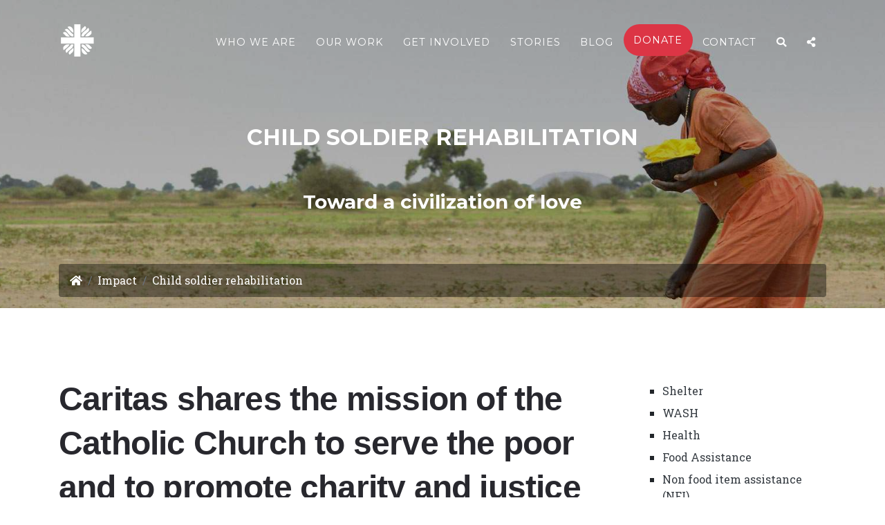

--- FILE ---
content_type: text/html; charset=UTF-8
request_url: https://www.caritasbamenda.org/impact/child-soldier-rehabilitation
body_size: 28808
content:
<!DOCTYPE html>
<html lang="en" class="no-js">
    <head>
        <meta charset="utf-8" />
        <meta name="viewport" content="width=device-width, initial-scale=1, shrink-to-fit=no">
        <META NAME="description" CONTENT="Child soldier rehabilitation">
        <META NAME="keywords" CONTENT="No keywords">
         
        <!-- <META NAME="robots" CONTENT=" //$robot_content ">-->
        <!--<META NAME="refresh" CONTENT="60">-->
        <META NAME="author" CONTENT="TRANSINGENIUM TECHNOLOGIES PRIVATE LIMITED">

                    <title>Child soldier rehabilitation - Caritas Bamenda</title>
         	

        <!--generated by https://realfavicongenerator.net and maintain favicon-generator.org -->
    </script><link rel="icon" href="https://cdn.caritasbamenda.org/img/favicon/cropped-Favicon-32x32.png" sizes="32x32" />
    <link rel="icon" href="https://cdn.caritasbamenda.org/img/favicon/cropped-Favicon-192x192.png" sizes="192x192" />
    <link rel="apple-touch-icon-precomposed" href="https://cdn.caritasbamenda.org/img/favicon/cropped-Favicon-180x180.png" />
    <meta name="msapplication-TileImage" content="https://cdn.caritasbamenda.org/img/favicon/cropped-Favicon-270x270.png" />
    <meta name="theme-color" content="#212529">
           

    <link href="https://cdn.caritasbamenda.org/css/m_main_css.css" rel="stylesheet"> 
    <script src="https://cdn.caritasbamenda.org/js/plugins/misc/modernizr.min.js"></script>
    <!-- Global site tag (gtag.js) - Google Analytics -->
    <script async src="https://www.googletagmanager.com/gtag/js?id=UA-147304202-1"></script>
    <script>
        window.dataLayer = window.dataLayer || [];
        function gtag() {
            dataLayer.push(arguments);
        }
        gtag('js', new Date());

        gtag('config', 'UA-147304202-1');
    </script>
    <script async src="https://cse.google.com/cse.js?cx=013663349784855957316:zntlwprrwo8"></script>
    <!-- HTML5 Shim and Respond.js IE8 support of HTML5 elements and media queries -->
    <!-- WARNING: Respond.js doesn't work if you view the page via file:// -->
    <!--[if lt IE 9]>
      <script src="https://oss.maxcdn.com/libs/html5shiv/3.7.0/html5shiv.js"></script>
      <script src="https://oss.maxcdn.com/libs/respond.js/1.3.0/respond.min.js"></script>
    <![endif]--> 

</head>

<body> 
    <div id="fb-root"></div>
<script async defer crossorigin="anonymous" src="https://connect.facebook.net/en_GB/sdk.js#xfbml=1&version=v4.0&appId=404330559633619&autoLogAppEvents=1"></script>    <div class="bodyWrapper bg-dark"><!-- Navigation -->
<nav class="navbar navbar-expand-lg navbar-dark fixed-top" id="mainNav">
    <div class="container">
        <a class="navbar-brand" href="https://www.caritasbamenda.org/">
            <img src="https://cdn.caritasbamenda.org/img/logo_brand_lg.png" class="img-fluid" title="Caritas Bamenda - Ending poverty, promoting justice and restoring dignity" alt="Caritas Bamenda" />
        </a>   
        <div class="pull-right">
            <div class="cleaner5px"></div>
            <a class="nav-link d-inline d-md-none" onclick="openSearch()" href="javascript:void(0)"><i class="fa fa-search"></i></a>
            <a class="nav-link d-inline d-md-none" onclick="openShare()" href="javascript:void(0)"><i class="fas fa-share-alt"></i></a>
        </div>        
        <button class="navbar-toggler navbar-toggler-right pull-right text-right" type="button" data-toggle="collapse" data-target="#navbarResponsive" aria-controls="navbarResponsive" aria-expanded="false" aria-label="Toggle navigation">
            Menu
            <i class="fas fa-bars"></i>
        </button>        
        <div class="collapse navbar-collapse mt-2" id="navbarResponsive">  
            <hr class="line-style d-block d-md-none" />
            <ul class="navbar-nav text-uppercase ml-auto">
                <li class="nav-item">
                    <a class="nav-link" href="https://www.caritasbamenda.org/who-we-are">Who we are</a>
                </li>
                <li class="nav-item">
                    <a class="nav-link" href="https://www.caritasbamenda.org/our-work">Our work</a>
                </li>
                <li class="nav-item">
                    <a class="nav-link" href="https://www.caritasbamenda.org/get-involved">Get involved</a>
                </li>
                <li class="nav-item">
                    <a class="nav-link" href="https://www.caritasbamenda.org/stories">Stories</a>
                </li>
                <li class="nav-item">
                    <a class="nav-link" href="https://www.caritasbamenda.org/stories/blog">Blog</a>
                </li>
                <li class="nav-item">
                    <a class="nav-link badge badge-pill badge-danger" href="https://www.caritasbamenda.org/donate-now">Donate</a>
                </li>
                <li class="nav-item">
                    <a class="nav-link" href="https://www.caritasbamenda.org/contact">Contact</a>
                </li>
                <li class="nav-item">
                    <a class="nav-link d-none d-md-block" onclick="openSearch()" href="javascript:void(0)"><i class="fa fa-search"></i></a>
                </li>
                <li class="nav-item">
                    <a class="nav-link d-none d-md-block" onclick="openShare()" href="javascript:void(0)"><i class="fas fa-share-alt"></i></a>
                </li>
            </ul>
        </div>
    </div>
</div>
</nav><header class="masthead" style="text-align: center;
        color: white;
        background-image: url(https://cdn.caritasbamenda.org/img/uploads/4ef59058db461886fe3a4300c24ec39a.jpg);
        background-repeat: no-repeat;
        background-attachment: fixed;
        background-position: center center;
        background-size: cover;">
    <div class="thin-film">
        <div class="container">
        <div class="cleaner65px"></div>
        <div class="cleaner65px"></div> 
            <div class="intro-text">
                <h2 class="section-heading text-uppercase">Child soldier rehabilitation</h2>                            
                            </div>
                            <div class="row">
                <div class="col text-center">
                    <h3 class="section-heading">Toward a civilization of love</h3>
                </div>
            <div class="cleaner65px"></div>
        </div>
    </div>
    </div>
</header>
<div class="container">
<nav aria-label="breadcrumb">
  <ol class="breadcrumb crumb_transparent">
    <li class="breadcrumb-item"><a href="https://www.caritasbamenda.org/" class=""><i class="fa fa-home"></i></a></li>
        <li class="breadcrumb-item"><a href="https://www.caritasbamenda.org/impact" class="">Impact</a></li>
    <li class="breadcrumb-item active text-white" aria-current="page">Child soldier rehabilitation</li>
  </ol>
</nav>
</div><section class="bg-white page-section" id="portfolio">
    <div class="container">        
        <div class="row">
<div class="col-lg-9">
<h2 style="box-sizing: border-box; font-family: Poppins, sans-serif; font-weight: 600; line-height: 4rem; color: rgb(40, 40, 46); margin: 0px 0px 10px; font-size: 3rem; letter-spacing: -0.05rem; padding-top: 0px; background-color: rgb(255, 255, 255);">Caritas shares the mission of the Catholic Church to serve the poor and to promote charity and justice throughout the world.</h2>
<p style="box-sizing: border-box; margin: 0px; padding: 0.75em 0px; color: rgb(85, 98, 112); font-family: 'Open Sans', sans-serif; font-size: 15px; background-color: rgb(255, 255, 255);">&nbsp;</p>
<h5 style="box-sizing: border-box; font-family: Poppins, sans-serif; font-weight: 600; line-height: 2.8rem; color: rgb(40, 40, 46); margin: 40px 0px 10px; font-size: 1.8rem; letter-spacing: -0.05rem; background-color: rgb(255, 255, 255);">Faith in action</h5>
<p style="box-sizing: border-box; margin: 0px; padding: 0.75em 0px; color: rgb(85, 98, 112); font-family: 'Open Sans', sans-serif; font-size: 15px; background-color: rgb(255, 255, 255);">We are inspired by the Gospels, by the teachings of the Catholic Church and by the hopes of people living in poverty. We encourage everyone to respond to humanitarian disasters, to promote integral human development and to advocate on the causes of poverty and violence. We animate Catholic communities and all people of good will in solidarity with the suffering of their brothers and sisters around the world.</p>
<h5 style="box-sizing: border-box; font-family: Poppins, sans-serif; font-weight: 600; line-height: 2.8rem; color: rgb(40, 40, 46); margin: 40px 0px 10px; font-size: 1.8rem; letter-spacing: -0.05rem; background-color: rgb(255, 255, 255);">Emergency response</h5>
<p style="box-sizing: border-box; margin: 0px; padding: 0.75em 0px; color: rgb(85, 98, 112); font-family: 'Open Sans', sans-serif; font-size: 15px; background-color: rgb(255, 255, 255);">Caritas responds practically to humanitarian crises such as natural disasters, conflict and the effects of climate change. We save lives, relieve suffering and help rebuild livelihoods and communities in the longer-term. This allows women and men in the poorest and most vulnerable communities to survive and recover from crises and to live in a safe and secure environment.</p>
<br />
<br /><img class="img-fluid"  src="https://cdn.caritasbamenda.org/img/5.jpeg" />
<br />
<br />
<h5 style="box-sizing: border-box; font-family: Poppins, sans-serif; font-weight: 600; line-height: 2.8rem; color: rgb(40, 40, 46); margin: 40px 0px 10px; font-size: 1.8rem; letter-spacing: -0.05rem; background-color: rgb(255, 255, 255);">Transforming lives</h5>
<p style="box-sizing: border-box; margin: 0px; padding: 0.75em 0px; color: rgb(85, 98, 112); font-family: 'Open Sans', sans-serif; font-size: 15px; background-color: rgb(255, 255, 255);">Caritas promotes integral human development so that people in the worst off and most disadvantaged communities are free to flourish and live in peace and dignity. We work to ensure that our natural environment is managed responsibly and sustainably in the interests of the entire human family.</p>
<h5 style="box-sizing: border-box; font-family: Poppins, sans-serif; font-weight: 600; line-height: 2.8rem; color: rgb(40, 40, 46); margin: 40px 0px 10px; font-size: 1.8rem; letter-spacing: -0.05rem; background-color: rgb(255, 255, 255);">Calling for a better world</h5>
<p style="box-sizing: border-box; margin: 0px; padding: 0.75em 0px 0px; color: rgb(85, 98, 112); font-family: 'Open Sans', sans-serif; font-size: 15px; background-color: rgb(255, 255, 255);">Caritas seeks a world where the voices of the poor are heard and acted upon. This is a world where women and men in the poorest and most disadvantaged communities are able to influence the systems, decisions and resources that affect them. They can then live under governments, institutions and global structures that are just and accountable.</p>
<br />
<p>
  <br />
</p>
</div>
<div class="col-lg-3" id="side_bar_links">
<ul><li><a href="https://www.caritasbamenda.org/impact/shelter" class="text-dark" title="Shelter">Shelter</a></li><li><a href="https://www.caritasbamenda.org/impact/wash" class="text-dark" title="WASH">WASH</a></li><li><a href="https://www.caritasbamenda.org/impact/health" class="text-dark" title="Health">Health</a></li><li><a href="https://www.caritasbamenda.org/impact/food-assistance" class="text-dark" title="Food Assistance">Food Assistance</a></li><li><a href="https://www.caritasbamenda.org/impact/non-food-item-assistance-nfi" class="text-dark" title="Non food item assistance (NFI)">Non food item assistance (NFI)</a></li><li><a href="https://www.caritasbamenda.org/impact/protection" class="text-dark" title="Protection">Protection</a></li><li><a href="https://www.caritasbamenda.org/impact/education-and-training" class="text-dark" title="Education and training">Education and training</a></li><li><a href="https://www.caritasbamenda.org/impact/human-trafficking" class="text-dark" title="Human trafficking">Human trafficking</a></li><li><a href="https://www.caritasbamenda.org/impact/sustainable-agriculture-assistance" class="text-dark" title="Sustainable agriculture assistance">Sustainable agriculture assistance</a></li></ul><div class="row page-section" style="text-align: center;
     color: white;
     background-image: url(https://cdn.caritasbamenda.org/img/SouthSudan1200-300x300.jpg);
     background-repeat: no-repeat;
     background-attachment: scroll;
     background-position: center center;
     background-size: cover;">
    <div class="col-12 thin-film pt-0 pb-0">
    <div class="cleaner40px"></div>
            <h5 class="section-heading">Please give to Caritas generously. Your support makes our work possible.</h5>
            <div class="cleaner20px"></div>
            <a class="btn btn-primary text-uppercase" href="https://www.caritasbamenda.org/donate-now">DONATE</a>
                <div class="cleaner40px"></div>
    </div>
</div>
<div class="cleaner15px"></div>
<hr /><div class="row page-section" style="text-align: center;
     color: white;
     background-image: url(https://cdn.caritasbamenda.org/img/29390028812_a4a78c91fe_b-300x300.jpg);
     background-repeat: no-repeat;
     background-attachment: scroll;
     background-position: center center;
     background-size: cover;">
    <div class="col-12 thin-film pt-0 pb-0">
    <div class="cleaner40px"></div>
            <h5 class="section-heading">Caritas brought together a collection of prayers and collections for you to use.</h5>
            <div class="cleaner20px"></div>
            <a class="btn btn-primary text-uppercase" href="https://www.caritasbamenda.org/get-involved/pray">PRAY</a>
                <div class="cleaner40px"></div>
    </div>
</div>
<div class="cleaner15px"></div>
<hr /><div class="row page-section" style="text-align: center;
     color: white;
     background-image: url(https://cdn.caritasbamenda.org/img/get_involved-300x300.jpg);
     background-repeat: no-repeat;
     background-attachment: scroll;
     background-position: center center;
     background-size: cover;">
    <div class="col-12 thin-film pt-0 pb-0">
    <div class="cleaner40px"></div>
            <h5 class="section-heading">Volunteers make a crucial contribution. Find out how you can be one.</h5>
            <div class="cleaner20px"></div>
            <a class="btn btn-primary text-uppercase" href="https://www.caritasbamenda.org/get-involved">VOLUNTEER</a>
                <div class="cleaner40px"></div>
    </div>
</div>
<div class="cleaner15px"></div>
<hr /><h5 class='text-bold text-danger'>Latest on social media</h5><hr /><div class="fb-page" data-href="https://www.facebook.com/Caritas-Bamenda-2261433824107217/" data-tabs="timeline" data-width="" data-height="300" data-small-header="true" data-adapt-container-width="true" data-hide-cover="true" data-show-facepile="false"><blockquote cite="https://www.facebook.com/Caritas-Bamenda-2261433824107217/" class="fb-xfbml-parse-ignore"><a href="https://www.facebook.com/Caritas-Bamenda-2261433824107217/">Caritas Bamenda</a></blockquote></div><hr /><a class="twitter-timeline" data-height="300" href="https://twitter.com/CaritasBamenda?ref_src=twsrc%5Etfw">Tweets by CaritasBamenda</a> <script async src="https://platform.twitter.com/widgets.js" charset="utf-8"></script><a href="https://twitter.com/CaritasBamenda?ref_src=twsrc%5Etfw" class="twitter-follow-button" data-size="large" data-show-count="false">Follow @CaritasBamenda</a><script async src="https://platform.twitter.com/widgets.js" charset="utf-8"></script><div class="cleaner20px"></div>
    </div>
    <div class="col-lg-12"><div class="cleaner20px"></div><div class="row"><div class="col-lg-7">
        <script src="https://apis.google.com/js/platform.js"></script>
        <iframe width="100%" height="360" src="https://www.youtube.com/embed/videoseries?list=PLOKfpHINvG7S7lhSFuOBTfTLQSDkaW-EF" frameborder="0" allow="autoplay; encrypted-media" allowfullscreen></iframe>
        </div>
        <div class="col-lg-5">
        <h3 class="">Subscribe below to our official youtube channel</h3>
        <hr />
<div class="g-ytsubscribe" data-channelid="UCGnZmiQsB6Hm9sBCJH98Y7Q" data-layout="full" data-theme="default" data-count="default"></div>
<hr />
<h3 class="">Click on the playlist <img src="https://cdn.caritasbamenda.org/img/playlist_167074.png" title="Youtube playlist icon" alt="Youtube playlist icon" /> icon to view a full list of our videos and navigate to any video.</h3>
        </div></div></div>
        </div>
    </div>
</section>

<section class="py-5 page-section bg-dark" id='footer_section'>
    <div class="container">
        <div class="row">
            <div class="col-lg-7">
                <div class='row'>                    
                    <div class="col-12 col-sm-6">
                        <a href="https://www.caritasbamenda.org/impact" title="IMPACT"><h2 class="section-heading text-uppercase">IMPACT</h2></a>
                        <ul>
                                                            <li><a href="https://www.caritasbamenda.org/impact/shelter" title="SHELTER">SHELTER</a></li>
                                                                <li><a href="https://www.caritasbamenda.org/impact/wash" title="WASH">WASH</a></li>
                                                                <li><a href="https://www.caritasbamenda.org/impact/health" title="HEALTH">HEALTH</a></li>
                                                                <li><a href="https://www.caritasbamenda.org/impact/food-assistance" title="FOOD ASSISTANCE">FOOD ASSISTANCE</a></li>
                                                                <li><a href="https://www.caritasbamenda.org/impact/non-food-item-assistance-nfi" title="NON FOOD ITEM ASSISTANCE (NFI)">NON FOOD ITEM ASSISTANCE (NFI)</a></li>
                                                                <li><a href="https://www.caritasbamenda.org/impact/protection" title="PROTECTION">PROTECTION</a></li>
                                                                <li><a href="https://www.caritasbamenda.org/impact/education-and-training" title="EDUCATION AND TRAINING">EDUCATION AND TRAINING</a></li>
                                                                <li><a href="https://www.caritasbamenda.org/impact/child-soldier-rehabilitation" title="CHILD SOLDIER REHABILITATION">CHILD SOLDIER REHABILITATION</a></li>
                                                                <li><a href="https://www.caritasbamenda.org/impact/human-trafficking" title="HUMAN TRAFFICKING">HUMAN TRAFFICKING</a></li>
                                                                <li><a href="https://www.caritasbamenda.org/impact/sustainable-agriculture-assistance" title="SUSTAINABLE AGRICULTURE ASSISTANCE">SUSTAINABLE AGRICULTURE ASSISTANCE</a></li>
                                                        </ul>
                        <div class='cleaner65px'></div>
                    </div>
                    <div class="col-12 col-sm-6">
                        <a href="https://www.caritasbamenda.org/who-we-are" title="WHO WE ARE"><h2 class="section-heading text-uppercase">WHO WE ARE</h2></a>
                        <ul>
                                                            <li><a href="https://www.caritasbamenda.org/who-we-are/mission" title="MISSION STATEMENT">MISSION STATEMENT</a></li>
                                                                <li><a href="https://www.caritasbamenda.org/who-we-are/humanitarian-assistance" title="HUMANITARIAN ASSISTANCE">HUMANITARIAN ASSISTANCE</a></li>
                                                                <li><a href="https://www.caritasbamenda.org/who-we-are/development" title="DEVELOPMENT">DEVELOPMENT</a></li>
                                                                <li><a href="https://www.caritasbamenda.org/who-we-are/sustainable-agriculture-and-environmental-sustainability" title="SUSTAINABLE AGRICULTURE AND ENVIRONMENTAL SUSTAINABILITY">SUSTAINABLE AGRICULTURE AND ENVIRONMENTAL SUSTAINABILITY</a></li>
                                                                <li><a href="https://www.caritasbamenda.org/who-we-are/reports-and-publications" title="REPORTS AND PUBLICATIONS">REPORTS AND PUBLICATIONS</a></li>
                                                                <li><a href="https://www.caritasbamenda.org/who-we-are/careers" title="CAREERS">CAREERS</a></li>
                                                                <li><a href="https://www.caritasbamenda.org/documents/privacy-notice" title="PRIVACY POLICY">PRIVACY POLICY</a></li>
                                                                <li><a href="https://www.caritasbamenda.org/who-we-are/contact" title="CONTACT">CONTACT</a></li>
                                                        </ul>
                        <div class='cleaner65px'></div>
                    </div>
                </div>
            </div>
            <div class="col-lg-5">
                <div class='row'>
                    <div class="col-12 col-sm-6">
                        <a href="https://www.caritasbamenda.org/our-work" title="OUR WORK"><h2 class="section-heading text-uppercase">OUR WORK</h2></a>
                        <ul>
                                                            <li><a href="https://www.caritasbamenda.org/our-work/njinikom" title="NJINIKOM">NJINIKOM</a></li>
                                                                <li><a href="https://www.caritasbamenda.org/our-work/mankon" title="MANKON">MANKON</a></li>
                                                                <li><a href="https://www.caritasbamenda.org/our-work/widikum" title="WIDIKUM">WIDIKUM</a></li>
                                                                <li><a href="https://www.caritasbamenda.org/our-work/bamunka-ndop" title="BAMUNKA, NDOP">BAMUNKA, NDOP</a></li>
                                                                <li><a href="https://www.caritasbamenda.org/our-work/bambui" title="BAMBUI">BAMBUI</a></li>
                                                                <li><a href="https://www.caritasbamenda.org/our-work/wum" title="WUM">WUM</a></li>
                                                        </ul>
                        <div class='cleaner65px'></div>
                    </div>
                    <div class="col-12 col-sm-6">
                        <a href="https://www.caritasbamenda.org/stories" title="STORIES"><h2 class="section-heading text-uppercase">STORIES</h2></a>
                        <ul>
                                                            <li><a href="https://www.caritasbamenda.org/stories/latest-news" title="LATEST NEWS">LATEST NEWS</a></li>
                                                                <li><a href="https://www.caritasbamenda.org/stories/press-release" title="PRESS RELEASE">PRESS RELEASE</a></li>
                                                                <li><a href="https://www.caritasbamenda.org/stories/blog" title="BLOG">BLOG</a></li>
                                                        </ul>
                        <div class='cleaner15px'></div>
                        <a href="https://www.caritasbamenda.org/contact" title="Connect on social media"><h2 class="section-heading text-uppercase">CONNECT</h2></a>
                        <ul class="list-inline social-buttons">
                            <li class="list-inline-item">
                                <a href="https://twitter.com/CaritasBamenda" target="_blank">
                                    <i class="fab fa-twitter"></i>
                                </a>
                            </li>
                            <li class="list-inline-item">
                                <a href="https://www.facebook.com/Caritas-Bamenda-2261433824107217/" target="_blank">
                                    <i class="fab fa-facebook-f"></i>
                                </a>
                            </li>
                            <li class="list-inline-item">
                                <a href="https://www.youtube.com/@caritasbamenda6198" target="_blank">
                                    <i class="fab fa-youtube"></i>
                                </a>
                            </li>
                        </ul>
                        <div class='cleaner20px'></div>                
                        <a class="btn btn-outline-danger btn-xl text-uppercase" href="https://www.caritasbamenda.org/get-involved">GET INVOLVED</a>
                    </div>
                </div>
            </div>
        </div>
        <div class="row">
            <div class="col-12">
                <hr class="line-style" />
            </div>
            <div class="col-12 text-center mb-3">
                &COPY; 2026 Caritas Bamenda | <a href="caritas.org">Caritas Internationalis</a>
            </div>
            <div class="col-12 text-center text-md-right">
                <small>With <i class="fa fa-heart text-danger"></i><a title="Transingenium Innovations Ltd" target="_blank" href="https://www.transingenium.com">@Transingenium</a></small> 
            </div>
        </div>
        <div class='cleaner30px'></div>
    </div>

</section>

<!-- Social Overlay -->
<div id="shareNav" class="overlay">

    <!-- Button to close the overlay navigation -->
    <a href="javascript:void(0)" class="closebtn" onclick="closeShare()">&times;</a>

    <!-- Overlay content -->
    <div class="overlay-content">
        <div class="container">
            <div class="row">
                <div class="col">
                    <center>
                        <a href="https://twitter.com/CaritasBamenda" target="_blank">
                            <i class="fab fa-twitter mr-3 fa-3x"></i>
                        </a>
                        <a href="https://www.facebook.com/Caritas-Bamenda-2261433824107217/" target="_blank">
                            <i class="fab fa-facebook-f mr-3 fa-3x"></i>
                        </a>
                        <a href="https://www.youtube.com/@caritasbamenda6198" target="_blank">
                            <i class="fab fa-youtube fa-3x"></i>
                        </a>
                    </center>
                </div>
            </div>
        </div>
    </div>
</div>

<!-- Search Overlay -->
<div id="searchNav" class="overlay">

    <!-- Button to close the overlay navigation -->
    <a href="javascript:void(0)" class="closebtn" onclick="closeSearch()">&times;</a>

    <!-- Overlay content -->
    <div class="overlay-content">
        <div class="container">
            <div class="row">
                <div class="col col-md-8 offset-md-2">
                                        <h2 class="pull-left m-3 mb-1 text-muted">Start your search here</h2>
                    <div class="gcse-search"></div>
                </div>
            </div>
        </div>
    </div>
</div>



<a href="#" class="scrollToTop"></a>
<input type="hidden" id="cdn_path" value="https://cdn.caritasbamenda.org/" />
<input type="hidden" id="imgLoading" value="https://cdn.caritasbamenda.org/img/loading.gif" />
</div><!-- bodyWrapper bg-dark -->
<!-- Bootstrap core JavaScript
================================================== -->
<!-- Placed at the end of the document so the pages load faster -->
<script src="https://cdn.caritasbamenda.org/js/plugins/jquery/jquery.js" type="text/javascript"></script>
<script src="https://cdn.caritasbamenda.org/js/plugins/popper/popper.js" type="text/javascript"></script>
<script src="https://cdn.caritasbamenda.org/js/plugins/bootstrap/bootstrap.min.js" type="text/javascript"></script>
<!-- MD5 CRYPTO -->
<script src="https://cdn.caritasbamenda.org/js/plugins/crypto/md5jscrypto.js" type="text/javascript"></script>
<script src="https://cdn.caritasbamenda.org/js/custom_main.js" type="text/javascript"></script>
</body>
</html>

--- FILE ---
content_type: text/html; charset=utf-8
request_url: https://accounts.google.com/o/oauth2/postmessageRelay?parent=https%3A%2F%2Fwww.caritasbamenda.org&jsh=m%3B%2F_%2Fscs%2Fabc-static%2F_%2Fjs%2Fk%3Dgapi.lb.en.OE6tiwO4KJo.O%2Fd%3D1%2Frs%3DAHpOoo_Itz6IAL6GO-n8kgAepm47TBsg1Q%2Fm%3D__features__
body_size: 160
content:
<!DOCTYPE html><html><head><title></title><meta http-equiv="content-type" content="text/html; charset=utf-8"><meta http-equiv="X-UA-Compatible" content="IE=edge"><meta name="viewport" content="width=device-width, initial-scale=1, minimum-scale=1, maximum-scale=1, user-scalable=0"><script src='https://ssl.gstatic.com/accounts/o/2580342461-postmessagerelay.js' nonce="43m-6krfgqHaaj8D2O10LQ"></script></head><body><script type="text/javascript" src="https://apis.google.com/js/rpc:shindig_random.js?onload=init" nonce="43m-6krfgqHaaj8D2O10LQ"></script></body></html>

--- FILE ---
content_type: text/css
request_url: https://cdn.caritasbamenda.org/css/m_main_css.css
body_size: 454
content:
/* ==================================================
   CSS Imports
================================================== */

@import url("bootstrap/bootstrap.min.css");
@import url("font-awesome/font-awesome.min.css");
@import url("font-awesome-v5/css/all.min.css");
@import url("//fonts.googleapis.com/css?family=Montserrat:400,700|Kaushan+Script|Droid+Serif:400,700,400italic,700italic|Roboto+Slab:400,100,300,700");
@import url("custom/m_style.css");



--- FILE ---
content_type: text/css
request_url: https://cdn.caritasbamenda.org/css/custom/m_style.css
body_size: 21538
content:
.cleaner10px{
    clear: both;
    width: 100%;
    height: 10px;        
}

.cleaner20px{
    clear: both;
    width: 100%;
    height: 20px;
}

.cleaner5px{
    clear: both;
    width: 100%;
    height: 5px;
}

.cleaner15px{
    clear: both;
    width: 100%;
    height: 15px;
}
.cleaner25px{
    clear: both;
    width: 100%;
    height: 25px;
}

.cleaner35px{
    clear: both;
    width: 100%;
    height: 35px;
}

.cleaner40px{
    clear: both;
    width: 100%;
    height: 40px;
}
.cleaner30px{
    clear: both;
    width: 100%;
    height: 30px;
}
.cleaner55px{
    clear: both;
    width: 100%;
    height: 55px;
}
.cleaner65px{
    clear: both;
    width: 100%;
    height: 65px;
}


.scrollToTop{
    width:60px; 
    height:70px;
    padding:5px; 
    text-align:center; 
    background: whiteSmoke;
    font-weight: bold;
    color: #444;
    text-decoration: none;
    position:fixed;
    bottom:80px;
    right:5px;
    display:none;
    background: url('arrow_up.png') no-repeat 0px 0px;
    z-index: 99999;
}
.scrollToTop:hover{
    text-decoration:none;
}

body {
    overflow-x: hidden;
    font-family: 'Roboto Slab', -apple-system, BlinkMacSystemFont, 'Segoe UI', Roboto, 'Helvetica Neue', Arial, sans-serif, 'Apple Color Emoji', 'Segoe UI Emoji', 'Segoe UI Symbol', 'Noto Color Emoji';
}

p {
    line-height: 1.75;
}

a {
    color: #fff; /* #fed136 */
}

a:hover {
    color: #5b0801;/* #fec503;*/
}

.text-primary {
    color: #7f0a00 !important;/*#fed136 */
}

h1,
h2,
h3,
h4,
h5,
h6 {
    font-weight: 700;
    font-family: 'Montserrat', -apple-system, BlinkMacSystemFont, 'Segoe UI', Roboto, 'Helvetica Neue', Arial, sans-serif, 'Apple Color Emoji', 'Segoe UI Emoji', 'Segoe UI Symbol', 'Noto Color Emoji';
}

.text-white{
    color: #fff;
}

.page-section {
    padding: 100px 0;
}

.page-section h2.section-heading {
    font-size: 20px;
    margin-top: 0;
    margin-bottom: 15px;
}

.page-section h3.section-subheading {
    font-size: 16px;
    font-weight: 400;
    font-style: italic;
    margin-bottom: 75px;
    text-transform: none;
    font-family: 'Droid Serif', -apple-system, BlinkMacSystemFont, 'Segoe UI', Roboto, 'Helvetica Neue', Arial, sans-serif, 'Apple Color Emoji', 'Segoe UI Emoji', 'Segoe UI Symbol', 'Noto Color Emoji';
}

::-moz-selection {
    background: #7f0a00; /* #fed136 */
    text-shadow: none;
}

::selection {
    background: #7f0a00; /* #fed136 */
    text-shadow: none;
}

img::-moz-selection {
    background: transparent;
}

img::selection {
    background: transparent;
}

img::-moz-selection {
    background: transparent;
}

.btn {
    font-family: 'Montserrat', -apple-system, BlinkMacSystemFont, 'Segoe UI', Roboto, 'Helvetica Neue', Arial, sans-serif, 'Apple Color Emoji', 'Segoe UI Emoji', 'Segoe UI Symbol', 'Noto Color Emoji';
    font-weight: 700;
}

.btn-xl {
    font-size: 18px;
    padding: 20px 40px;
}

.btn-primary {
    background-color: #7f0a00; /* #fed136 */
    border-color: #7f0a00; /* #fed136 */
}

.btn-primary:active, .btn-primary:focus, .btn-primary:hover {
    background-color: #fff !important;
    border-color: #7f0a00 !important;
    color: #5b0801;
}

.btn-primary:active, .btn-primary:focus {
    -webkit-box-shadow: 0 0 0 0.2rem rgba(254, 209, 55, 0.5) !important;
    box-shadow: 0 0 0 0.2rem rgba(254, 209, 55, 0.5) !important;
}

.label-donate{
    color: #fff;
    background-color: #5b0801;
    padding: 10px;
    font-size: 14px;
    width: 70px;
    line-height: 15px;
    cursor: pointer;

}
.label-donate.active{
    color: #5b0801;
    background-color: #fff;
    border: #7f0a00 double 2px;

}

#mainNav {
    background-color: #212529;
}

#mainNav .navbar-toggler {
    font-size: 12px;
    right: 0;
    padding: 13px;
    text-transform: uppercase;
    color: white;
    border: 0;
    background-color: #7f0a00; /* #fed136 */
    font-family: 'Montserrat', -apple-system, BlinkMacSystemFont, 'Segoe UI', Roboto, 'Helvetica Neue', Arial, sans-serif, 'Apple Color Emoji', 'Segoe UI Emoji', 'Segoe UI Symbol', 'Noto Color Emoji';
}

#mainNav .navbar-brand {

}

#mainNav .navbar-nav .nav-item .nav-link {
    font-size: 90%;
    font-weight: 400;
    padding: 0.75em 0;
    letter-spacing: 1px;
    color: white;
    font-family: 'Montserrat', -apple-system, BlinkMacSystemFont, 'Segoe UI', Roboto, 'Helvetica Neue', Arial, sans-serif, 'Apple Color Emoji', 'Segoe UI Emoji', 'Segoe UI Symbol', 'Noto Color Emoji';
}

#mainNav .navbar-nav .nav-item .nav-link.active, #mainNav .navbar-nav .nav-item .nav-link:hover {
    /*color: #5b0801; /* #fed136 */
    text-decoration: underline;
    border-bottom: #fff dotted 1px;
    font-weight: bolder;
}


header.masthead {
    text-align: center;
    color: white;
    background-image: url("../img/header-bg.jpg");
    background-repeat: no-repeat;
    background-attachment: scroll;
    background-position: center center;
    background-size: cover;
}

header.masthead .intro-text {
    padding-top: 50px;
    padding-bottom: 50px;
}

header.masthead .intro-text .intro-lead-in {
    font-size: 16px;
    /*font-style: italic;*/
    line-height: 18px;
    margin-bottom: 20px;
    font-family: 'Droid Serif', -apple-system, BlinkMacSystemFont, 'Segoe UI', Roboto, 'Helvetica Neue', Arial, sans-serif, 'Apple Color Emoji', 'Segoe UI Emoji', 'Segoe UI Symbol', 'Noto Color Emoji';
}

header.masthead .intro-text .intro-heading {
    font-size: 18px;
    font-weight: 700;
    line-height: 30px;
    margin-bottom: 15px;
    font-family: 'Montserrat', -apple-system, BlinkMacSystemFont, 'Segoe UI', Roboto, 'Helvetica Neue', Arial, sans-serif, 'Apple Color Emoji', 'Segoe UI Emoji', 'Segoe UI Symbol', 'Noto Color Emoji';
}

.service-heading {
    margin: 15px 0;
    text-transform: none;
}

#portfolio .portfolio-item {
    right: 0;
    margin: 0 0 15px;
}

#portfolio .portfolio-item .portfolio-link {
    position: relative;
    display: block;
    max-width: 400px;
    margin: 0 auto;
    cursor: pointer;
}

#portfolio .portfolio-item .portfolio-link .portfolio-hover {
    position: absolute;
    width: 100%;
    height: 100%;
    -webkit-transition: all ease 0.5s;
    transition: all ease 0.5s;
    opacity: 0;
    background: rgba(127, 10, 0, 0.9);
}

#portfolio .portfolio-item .portfolio-link .portfolio-hover:hover {
    opacity: 1;
}

#portfolio .portfolio-item .portfolio-link .portfolio-hover .portfolio-hover-content {
    font-size: 20px;
    position: absolute;
    top: 50%;
    width: 100%;
    height: 20px;
    margin-top: -12px;
    text-align: center;
    color: white;
}

#portfolio .portfolio-item .portfolio-link .portfolio-hover .portfolio-hover-content i {
    margin-top: -12px;
}

#portfolio .portfolio-item .portfolio-link .portfolio-hover .portfolio-hover-content h3,
#portfolio .portfolio-item .portfolio-link .portfolio-hover .portfolio-hover-content h4 {
    margin: 0;
}

#portfolio .portfolio-item .portfolio-caption {
    max-width: 400px;
    margin: 0 auto;
    padding: 25px;
    text-align: center;
    background-color: #fff;
}

#portfolio .portfolio-item .portfolio-caption h4 {
    margin: 0;
    text-transform: none;
}

#portfolio .portfolio-item .portfolio-caption p {
    font-size: 16px;
    font-style: italic;
    margin: 0;
    font-family: 'Droid Serif', -apple-system, BlinkMacSystemFont, 'Segoe UI', Roboto, 'Helvetica Neue', Arial, sans-serif, 'Apple Color Emoji', 'Segoe UI Emoji', 'Segoe UI Symbol', 'Noto Color Emoji';
}

#portfolio * {
    z-index: 2;
}

.portfolio-modal .modal-dialog {
    margin: 1rem;
    max-width: 100vw;
}

.portfolio-modal .modal-content {
    padding: 100px 0;
    text-align: center;
}

.portfolio-modal .modal-content h2 {
    font-size: 3em;
    margin-bottom: 15px;
}

.portfolio-modal .modal-content p {
    margin-bottom: 30px;
}

.portfolio-modal .modal-content p.item-intro {
    font-size: 16px;
    font-style: italic;
    margin: 20px 0 30px;
    font-family: 'Droid Serif', -apple-system, BlinkMacSystemFont, 'Segoe UI', Roboto, 'Helvetica Neue', Arial, sans-serif, 'Apple Color Emoji', 'Segoe UI Emoji', 'Segoe UI Symbol', 'Noto Color Emoji';
}

.portfolio-modal .modal-content ul.list-inline {
    margin-top: 0;
    margin-bottom: 30px;
}

.portfolio-modal .modal-content img {
    margin-bottom: 30px;
}

.portfolio-modal .modal-content button {
    cursor: pointer;
}

.portfolio-modal .close-modal {
    position: absolute;
    top: 25px;
    right: 25px;
    width: 75px;
    height: 75px;
    cursor: pointer;
    background-color: transparent;
}

.portfolio-modal .close-modal:hover {
    opacity: 0.3;
}

.portfolio-modal .close-modal .lr {
    /* Safari and Chrome */
    z-index: 1051;
    width: 1px;
    height: 75px;
    margin-left: 35px;
    /* IE 9 */
    -webkit-transform: rotate(45deg);
    transform: rotate(45deg);
    background-color: #212529;
}

.portfolio-modal .close-modal .lr .rl {
    /* Safari and Chrome */
    z-index: 1052;
    width: 1px;
    height: 75px;
    /* IE 9 */
    -webkit-transform: rotate(90deg);
    transform: rotate(90deg);
    background-color: #212529;
}

.timeline {
    position: relative;
    padding: 0;
    list-style: none;
}

.timeline:before {
    position: absolute;
    top: 0;
    bottom: 0;
    left: 40px;
    width: 2px;
    margin-left: -1.5px;
    content: '';
    background-color: #e9ecef;
}

.timeline > li {
    position: relative;
    min-height: 50px;
    margin-bottom: 50px;
}

.timeline > li:after, .timeline > li:before {
    display: table;
    content: ' ';
}

.timeline > li:after {
    clear: both;
}

.timeline > li .timeline-panel {
    position: relative;
    float: right;
    width: 100%;
    padding: 0 20px 0 100px;
    text-align: left;
}

.timeline > li .timeline-panel:before {
    right: auto;
    left: -15px;
    border-right-width: 15px;
    border-left-width: 0;
}

.timeline > li .timeline-panel:after {
    right: auto;
    left: -14px;
    border-right-width: 14px;
    border-left-width: 0;
}

.timeline > li .timeline-image {
    position: absolute;
    z-index: 100;
    left: 0;
    width: 80px;
    height: 80px;
    margin-left: 0;
    text-align: center;
    color: white;
    border: 7px solid #e9ecef;
    border-radius: 100%;
    background-color: #7f0a00; /* #fed136 */
}

.timeline > li .timeline-image h4 {
    font-size: 10px;
    line-height: 14px;
    margin-top: 12px;
}

.timeline > li.timeline-inverted > .timeline-panel {
    float: right;
    padding: 0 20px 0 100px;
    text-align: left;
}

.timeline > li.timeline-inverted > .timeline-panel:before {
    right: auto;
    left: -15px;
    border-right-width: 15px;
    border-left-width: 0;
}

.timeline > li.timeline-inverted > .timeline-panel:after {
    right: auto;
    left: -14px;
    border-right-width: 14px;
    border-left-width: 0;
}

.timeline > li:last-child {
    margin-bottom: 0;
}

.timeline .timeline-heading h4 {
    margin-top: 0;
    color: inherit;
}

.timeline .timeline-heading h4.subheading {
    text-transform: none;
}

.timeline .timeline-body > ul,
.timeline .timeline-body > p {
    margin-bottom: 0;
}

.team-member {
    margin-bottom: 50px;
    text-align: center;
}

.team-member img {
    width: 225px;
    height: 225px;
    border: 7px solid rgba(0, 0, 0, 0.1);
}

.team-member h4 {
    margin-top: 25px;
    margin-bottom: 0;
    text-transform: none;
}

.team-member p {
    margin-top: 0;
}

section#contact {
    background-color: #212529;
    background-image: url("../img/map-image.png");
    background-repeat: no-repeat;
    background-position: center;
}

section#contact .section-heading {
    color: #fff;
}

section#contact .form-group {
    margin-bottom: 25px;
}

section#contact .form-group input,
section#contact .form-group textarea {
    padding: 20px;
}

section#contact .form-group input.form-control {
    height: auto;
}

section#contact .form-group textarea.form-control {
    height: 248px;
}

section#contact .form-control:focus {
    border-color: #7f0a00; /* #fed136 */
    -webkit-box-shadow: none;
    box-shadow: none;
}

section#contact ::-webkit-input-placeholder {
    font-weight: 700;
    color: #ced4da;
    font-family: 'Montserrat', -apple-system, BlinkMacSystemFont, 'Segoe UI', Roboto, 'Helvetica Neue', Arial, sans-serif, 'Apple Color Emoji', 'Segoe UI Emoji', 'Segoe UI Symbol', 'Noto Color Emoji';
}

section#contact :-moz-placeholder {
    font-weight: 700;
    color: #ced4da;
    font-family: 'Montserrat', -apple-system, BlinkMacSystemFont, 'Segoe UI', Roboto, 'Helvetica Neue', Arial, sans-serif, 'Apple Color Emoji', 'Segoe UI Emoji', 'Segoe UI Symbol', 'Noto Color Emoji';
}

section#contact ::-moz-placeholder {
    font-weight: 700;
    color: #ced4da;
    font-family: 'Montserrat', -apple-system, BlinkMacSystemFont, 'Segoe UI', Roboto, 'Helvetica Neue', Arial, sans-serif, 'Apple Color Emoji', 'Segoe UI Emoji', 'Segoe UI Symbol', 'Noto Color Emoji';
}

section#contact :-ms-input-placeholder {
    font-weight: 700;
    color: #ced4da;
    font-family: 'Montserrat', -apple-system, BlinkMacSystemFont, 'Segoe UI', Roboto, 'Helvetica Neue', Arial, sans-serif, 'Apple Color Emoji', 'Segoe UI Emoji', 'Segoe UI Symbol', 'Noto Color Emoji';
}

.footer {
    padding: 25px 0;
    text-align: center;
}

.footer span.copyright {
    font-size: 90%;
    line-height: 40px;
    text-transform: none;
    font-family: 'Montserrat', -apple-system, BlinkMacSystemFont, 'Segoe UI', Roboto, 'Helvetica Neue', Arial, sans-serif, 'Apple Color Emoji', 'Segoe UI Emoji', 'Segoe UI Symbol', 'Noto Color Emoji';
}

.footer ul.quicklinks {
    font-size: 90%;
    line-height: 40px;
    margin-bottom: 0;
    text-transform: none;
    font-family: 'Montserrat', -apple-system, BlinkMacSystemFont, 'Segoe UI', Roboto, 'Helvetica Neue', Arial, sans-serif, 'Apple Color Emoji', 'Segoe UI Emoji', 'Segoe UI Symbol', 'Noto Color Emoji';
}

ul.social-buttons {
    margin-bottom: 0;
}

ul.social-buttons li a {
    font-size: 20px;
    line-height: 40px;
    display: block;
    width: 35px;
    height: 35px;
    -webkit-transition: all 0.3s;
    transition: all 0.3s;
    color: white;
    border-radius: 100%;
    outline: none;
    background-color: #212529;
}

ul.social-buttons li a:active, ul.social-buttons li a:focus, ul.social-buttons li a:hover {
    background-color: #7f0a00; /* #fed136 */
}

.intro-lead-in-bg{
    background-color: #5b0801;
    padding-left: 2px;
    padding-right: 2px;
    opacity: .8;
}

.thin-film{
    background-color: rgba(0, 0, 0, .3); 
    margin-top: -100px; 
    padding-top: 100px; 
    margin-bottom: -100px; 
    padding-bottom: 100px;
}

.crumb_transparent{
    background-color: rgba(0, 0, 0, .4); 
}

.bg-light-gray{
    background-color: #ced4da;
    color: #000;
}

#footer_section{
    color: #fff;
}
#footer_section a{
    font-size: 13px;
    font-weight: 700;
    line-height: 15px;
    margin-bottom: 10px;
    color: #fff;
    text-decoration: none;
    font-family: 'Montserrat', -apple-system, BlinkMacSystemFont, 'Segoe UI', Roboto, 'Helvetica Neue', Arial, sans-serif, 'Apple Color Emoji', 'Segoe UI Emoji', 'Segoe UI Symbol', 'Noto Color Emoji';
}

#footer_section ul{
    list-style-type: square;
    padding-left: 10px;
}

#footer_section ul li{
    margin: 8px;
}

#footer_section h2.section-heading {
    font-size:20px;
}

.line-style{
    border: #fff 2px dotted;
}

/* The Overlay (background) */
.overlay {
    /* Height & width depends on how you want to reveal the overlay (see JS below) */   
    height: 100%;
    width: 0;
    position: fixed; /* Stay in place */
    z-index: 9999; /* Sit on top */
    left: 0;
    top: 0;
    background-color: rgb(0,0,0); /* Black fallback color */
    background-color: rgba(0,0,0, 0.9); /* Black w/opacity */
    overflow-x: hidden; /* Disable horizontal scroll */
    transition: 0.5s; /* 0.5 second transition effect to slide in or slide down the overlay (height or width, depending on reveal) */
}

/* Position the content inside the overlay */
.overlay-content {
    position: relative;
    top: 25%; /* 25% from the top */
    width: 100%; /* 100% width */
    text-align: center; /* Centered text/links */
    margin-top: 30px; /* 30px top margin to avoid conflict with the close button on smaller screens */
}

/* The navigation links inside the overlay */
.overlay a {
    padding: 8px;
    text-decoration: none;
    font-size: 20px;
    color: #818181;
    display: inline; /* Display block instead of inline */
    transition: 0.3s; /* Transition effects on hover (color) */
}

/* When you mouse over the navigation links, change their color */
.overlay a:hover, .overlay a:focus {
    color: #f1f1f1;
}

/* Position the close button (top right corner) */
.overlay .closebtn {
    position: absolute;  
    font-size: 40px;
    top: 15px;
    right: 35px;
}

#side_bar_links ul{
    list-style-type: square;
    padding-left: 10px;
}

#side_bar_links ul li{
    margin: 8px;
}


/********************************/


/*==========  Mobile First Method  ==========*/

/* Extra small devices (portrait phones, less than 576px)
// No media query for `xs` since this is the default in Bootstrap*/

/*// Small devices (landscape phones, 576px and up)*/
@media (min-width: 576px) {  

}

/* Medium devices (tablets, 768px and up)*/
@media (min-width: 768px) { 
    section {
        padding: 150px 0;
    }

    header.masthead .intro-text {
        padding-top: 50px;
        padding-bottom: 50px;
    }
    header.masthead .intro-text .intro-lead-in {
        font-size: 25px;
        /*font-style: italic;*/
        line-height: 35px;
        margin-bottom: 20px;
        font-family: 'Droid Serif', -apple-system, BlinkMacSystemFont, 'Segoe UI', Roboto, 'Helvetica Neue', Arial, sans-serif, 'Apple Color Emoji', 'Segoe UI Emoji', 'Segoe UI Symbol', 'Noto Color Emoji';
    }
    header.masthead .intro-text .intro-heading {
        font-size: 30px;
        font-weight: 700;
        line-height: 75px;
        margin-bottom: 30px;
        font-family: 'Montserrat', -apple-system, BlinkMacSystemFont, 'Segoe UI', Roboto, 'Helvetica Neue', Arial, sans-serif, 'Apple Color Emoji', 'Segoe UI Emoji', 'Segoe UI Symbol', 'Noto Color Emoji';
    }   


    #portfolio .portfolio-item {
        margin: 0 0 30px;
    }

    .timeline:before {
        left: 50%;
    }
    .timeline > li {
        min-height: 100px;
        margin-bottom: 100px;
    }
    .timeline > li .timeline-panel {
        float: left;
        width: 41%;
        padding: 0 20px 20px 30px;
        text-align: right;
    }
    .timeline > li .timeline-image {
        left: 50%;
        width: 100px;
        height: 100px;
        margin-left: -50px;
    }
    .timeline > li .timeline-image h4 {
        font-size: 13px;
        line-height: 18px;
        margin-top: 16px;
    }
    .timeline > li.timeline-inverted > .timeline-panel {
        float: right;
        padding: 0 30px 20px 20px;
        text-align: left;
    }

    .page-section h2.section-heading {
        font-size: 40px;
    }

    #footer_section h2.section-heading {
        font-size:28px;
    }
}

/* Large devices (desktops, 992px and up)*/
@media (min-width: 992px) { 
    #mainNav {
        padding-top: 25px;
        padding-bottom: 25px;
        -webkit-transition: padding-top 0.3s, padding-bottom 0.3s;
        transition: padding-top 0.3s, padding-bottom 0.3s;
        border: none;
        background-color: transparent;
    }
    #mainNav .navbar-brand {
        font-size: 1.75em;
        -webkit-transition: all 0.3s;
        transition: all 0.3s;
    }
    #mainNav .navbar-nav .nav-item .nav-link {
        padding: 1.1em 1em !important;
    }
    #mainNav.navbar-shrink {
        padding-top: 0;
        padding-bottom: 0;
        background-color: rgba(33, 37, 41, .5);/*#212529;*/
        border-bottom:#fff solid 1px;
    }
    #mainNav.navbar-shrink .navbar-brand {
        font-size: 1.25em;
        padding: 5px 0;
    }
    #mainNav.navbar-shrink:hover {       
        opacity: 1;
    }
    .timeline > li {
        min-height: 150px;
    }
    .timeline > li .timeline-panel {
        padding: 0 20px 20px;
    }
    .timeline > li .timeline-image {
        width: 150px;
        height: 150px;
        margin-left: -75px;
    }
    .timeline > li .timeline-image h4 {
        font-size: 18px;
        line-height: 26px;
        margin-top: 30px;
    }
    .timeline > li.timeline-inverted > .timeline-panel {
        padding: 0 20px 20px;
    }
    #partner_logo  img {
        /* filter: url(filters.svg#grayscale); Firefox 3.5+ */
        filter: gray; /* IE5+ */
        -webkit-filter: grayscale(1); /* Webkit Nightlies & Chrome Canary */
        -webkit-transition: all .2s ease-in-out;  
    }

    #partner_logo  img:hover {
        filter: none;
        -webkit-filter: grayscale(0);
        -webkit-transform: scale(1.01);
    }

    #footer_section a{
        font-size: 14px;    
    }

    .overlay a {font-size: 36px}  
    .overlay .closebtn {
        top: 20px;
        right: 45px;
        font-size: 60px;
    }

}

/*// Extra large devices (large desktops, 1200px and up)*/
@media (min-width: 1200px) { 
    .timeline > li {
        min-height: 170px;
    }
    .timeline > li .timeline-panel {
        padding: 0 20px 20px 100px;
    }
    .timeline > li .timeline-image {
        width: 170px;
        height: 170px;
        margin-left: -85px;
    }
    .timeline > li .timeline-image h4 {
        margin-top: 40px;
    }
    .timeline > li.timeline-inverted > .timeline-panel {
        padding: 0 100px 20px 20px;
    }
}



--- FILE ---
content_type: application/javascript
request_url: https://cdn.caritasbamenda.org/js/custom_main.js
body_size: 2098
content:
$(function () {

    //Check to see if the window is top if not then display button
    $(window).scroll(function () {
        if ($(this).scrollTop() > 100) {
            $('.scrollToTop').fadeIn();
        } else {
            $('.scrollToTop').fadeOut();
        }
    });
    //Click event to scroll to top
    $('.scrollToTop').click(function () {
        $('html, body').animate({scrollTop: 0}, 800);
        return false;
    });


    // Activate scrollspy to add active class to navbar items on scroll
    $('body').scrollspy({
        target: '#mainNav',
        offset: 56
    });

    $(".label-donate").on("click", function (e) {
        $(".label-donate").removeClass("active");
        $(this).addClass("active");
        var amount = $(this).attr("data-amount");
        $(".txtAmount").val(amount);
    });

    $("#submitLoginForm").on("submit", function () {
        var lpwd = $("#lpwd").val();
        if (lpwd) {
            lpwd = CryptoJS.MD5(lpwd);
            $('#lpwd').val(lpwd);
        }
    });

    // Collapse Navbar
    var navbarCollapse = function () {
        if ($("#mainNav").offset().top > 100) {
            $("#mainNav").addClass("navbar-shrink");
        } else {
            $("#mainNav").removeClass("navbar-shrink");
        }
    };
    // Collapse now if page is not at top
    navbarCollapse();
    // Collapse the navbar when page is scrolled
    $(window).scroll(navbarCollapse);

});

/* Open when someone clicks on the span element */
function openShare() {
    document.getElementById("shareNav").style.width = "100%";
}

/* Close when someone clicks on the "x" symbol inside the overlay */
function closeShare() {
    document.getElementById("shareNav").style.width = "0%";
}
/* Open when someone clicks on the span element */
function openSearch() {
    document.getElementById("searchNav").style.width = "100%";
}

/* Close when someone clicks on the "x" symbol inside the overlay */
function closeSearch() {
    document.getElementById("searchNav").style.width = "0%";
}